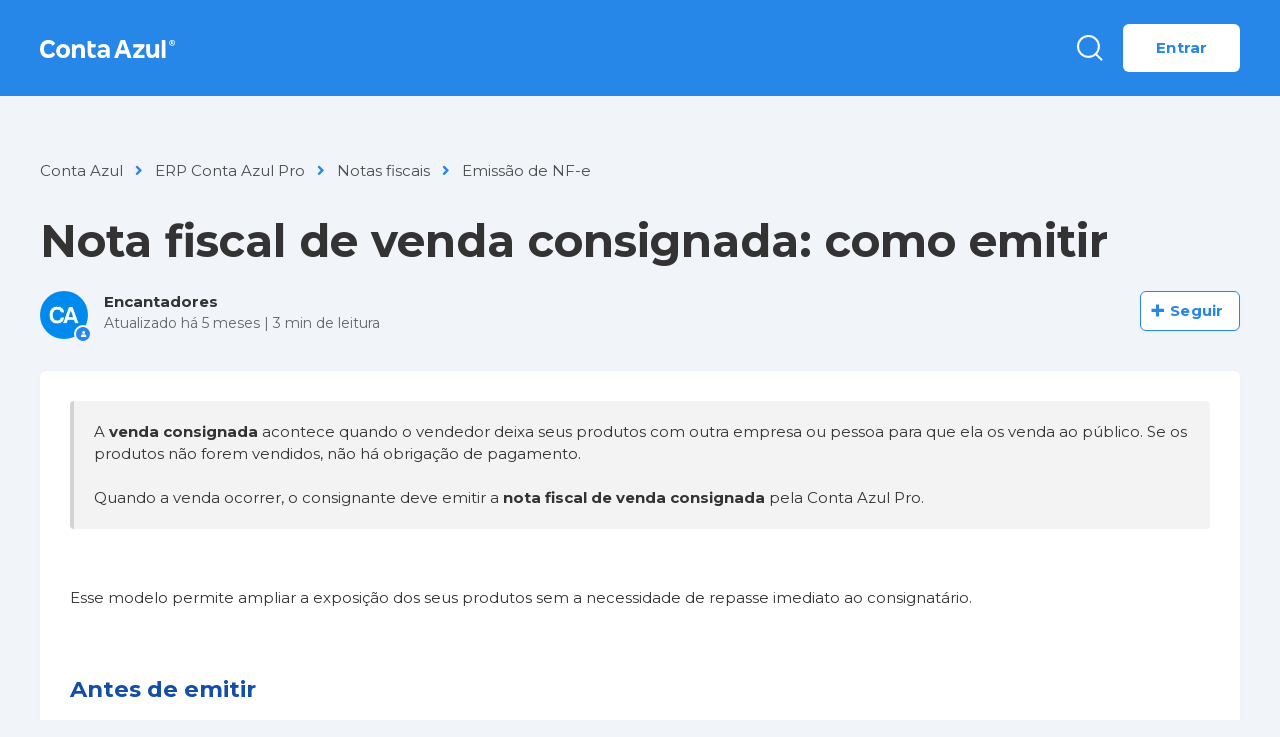

--- FILE ---
content_type: text/html; charset=utf-8
request_url: https://ajuda.contaazul.com/hc/pt-br/articles/8345110609037-Nota-fiscal-de-venda-consignada-como-emitir
body_size: 10553
content:
<!DOCTYPE html>
<html dir="ltr" lang="pt-BR">
<head>
  <meta charset="utf-8" />
  <!-- v26880 -->


  <title>Nota fiscal de venda consignada: como emitir &ndash; Conta Azul</title>

  

  <meta name="description" content="A venda consignada acontece quando o vendedor deixa seus produtos com outra empresa ou pessoa para que ela os venda ao público. Se os..." /><meta property="og:image" content="https://ajuda.contaazul.com/hc/theming_assets/01J2EZGTQ5DZ9MVJ00EGP6E7WT" />
<meta property="og:type" content="website" />
<meta property="og:site_name" content="Conta Azul" />
<meta property="og:title" content="Nota fiscal de venda consignada: como emitir" />
<meta property="og:description" content="A venda consignada acontece quando o vendedor deixa seus produtos com outra empresa ou pessoa para que ela os venda ao público. Se os produtos não forem vendidos, não há obrigação de pagamento.
Qua..." />
<meta property="og:url" content="https://ajuda.contaazul.com/hc/pt-br/articles/8345110609037-Nota-fiscal-de-venda-consignada-como-emitir" />
<link rel="canonical" href="https://ajuda.contaazul.com/hc/pt-br/articles/8345110609037-Nota-fiscal-de-venda-consignada-como-emitir">
<link rel="alternate" hreflang="pt-br" href="https://ajuda.contaazul.com/hc/pt-br/articles/8345110609037-Nota-fiscal-de-venda-consignada-como-emitir">
<link rel="alternate" hreflang="x-default" href="https://ajuda.contaazul.com/hc/pt-br/articles/8345110609037-Nota-fiscal-de-venda-consignada-como-emitir">

  <link rel="stylesheet" href="//static.zdassets.com/hc/assets/application-f34d73e002337ab267a13449ad9d7955.css" media="all" id="stylesheet" />
  <link rel="stylesheet" type="text/css" href="/hc/theming_assets/1851374/7115067/style.css?digest=42310072206093">

  <link rel="icon" type="image/x-icon" href="/hc/theming_assets/01J2EZGV33ZNPEMGXT63CRYXRT">

    

  <meta name="viewport" content="width=device-width, initial-scale=1.0"/>






  <link href="https://fonts.googleapis.com/css2?family=Montserrat:ital,wght@0,400;0,700;1,400;1,700&display=swap" rel="stylesheet">


<link rel="apple-touch-icon" sizes="180x180" href="/hc/theming_assets/01J2EZGSGF3NAPGNDCMWSK41H3">
<link rel="icon" type="image/png" sizes="32x32" href="/hc/theming_assets/01J2EZGSG9BHMZHZCFMG3SF60E">
<link rel="icon" type="image/png" sizes="16x16" href="/hc/theming_assets/01J2EZGS6P3Q54PBE1DX3QXFQ9">

<link rel="stylesheet" href="https://use.fontawesome.com/releases/v5.4.2/css/all.css" />
<link rel="stylesheet" href="https://cdn.jsdelivr.net/gh/highlightjs/cdn-release@10.1.1/build/styles/github.min.css"/>
<link rel="stylesheet" href="https://cdn.jsdelivr.net/npm/magnific-popup@1.1.0/dist/magnific-popup.css"/>
<link rel="stylesheet" href="/hc/theming_assets/01J2EZGSX6RSJZMM3WSY5GHXJ7" />
<script src="https://cdn.jsdelivr.net/npm/jquery@3.5.1/dist/jquery.min.js"></script>
<script src="https://cdn.jsdelivr.net/npm/magnific-popup@1.1.0/dist/jquery.magnific-popup.min.js"></script>
<script src="https://cdn.jsdelivr.net/gh/highlightjs/cdn-release@10.1.1/build/highlight.min.js"></script>
<script>
  window.LotusConfig = {};
  LotusConfig.css = {
    activeClass: 'is-active',
    hiddenClass: 'is-hidden'
  };
</script>
<script src="/hc/theming_assets/01J2EZGSRH3DBFHE7M3BGSJT2D"></script>
<script src="/hc/theming_assets/01J2EZGSESB6M0RJ1H6AMK95ZN"></script>
<script src="/hc/theming_assets/01J2EZGSN68EN14NRAFQVA056B"></script>
<script src="/hc/theming_assets/01J2EZGSAHHGCXAVEPZQ2AQX10"></script>
<script src="/hc/theming_assets/01K4AJZF52KRSE27V31YTXN7H6"></script>

  
</head>
<body class="">
  
  
  

  <!-- Admin Bar -->
<script id="admin-bar-settings">
  var assetsUrl = "/hc/theming_assets/01K348NNJ7JN7Y28WJWM0ZNQQ1";
  var redirectToken = "Y29uc3VsdGF6ZW5kZXNrQGNvbnRhYXp1bC5jb20vdG9rZW46aGlvdGtUZkxTSUxvakdpVEVaVDR2TzlDaGcxQXZtM3BtRzF6TTkzdw==";
  var redirectSubdomain = "contaazul1";
</script>
<div class="admin-bar">
  <div class="container-inner">
    <div class="admin-bar__inner">
      <div class="admin-bar__left">
        <span class="admin-bar__label">Administração</span>
      </div>
      <div class="admin-bar__right">
        <nav class="admin-bar__nav">
          <a href="#" class="admin-bar__link" id="redirect-link">
            <svg class="admin-bar__link-icon" xmlns="http://www.w3.org/2000/svg" width="16" height="16" viewBox="0 0 24 24" fill="none" stroke="currentColor" stroke-width="2" stroke-linecap="round" stroke-linejoin="round">
              <path d="M14 2H6a2 2 0 0 0-2 2v16a2 2 0 0 0 2 2h12a2 2 0 0 0 2-2V8z"></path>
              <polyline points="14,2 14,8 20,8"></polyline>
              <line x1="16" y1="13" x2="8" y2="13"></line>
              <line x1="16" y1="17" x2="8" y2="17"></line>
              <polyline points="10,9 9,9 8,9"></polyline>
            </svg>
            <span>Redirecionamentos</span>
          </a>
        </nav>
      </div>
    </div>
  </div>
</div>

<!-- Modal Redirecionamentos -->
<div id="modal-redirect" class="modal"></div>
<!-- End Modal Redirecionamentos -->
<!-- End Admin Bar -->

<a class="skip-navigation" tabindex="1" href="#main-content">Pular para o conteúdo principal</a>
<div class="lt-layout">
  <div class="layout__head">
    <header class="topbar container  lt-py-4 lt-mb-9" data-topbar>
      
      
      <div class="container-inner">
        <div class="topbar__inner lt-d-lg-flex">
          <div class="lt-d-flex lt-justify-content-between lt-align-items-center lt-pe-lg-4">
            <a title="Página inicial" href="/hc/pt-br">
              <img class="topbar__logo lt-flex-shrink-0" src="/hc/theming_assets/01J2EZGTQ5DZ9MVJ00EGP6E7WT" alt="Logotipo">
            </a>
            <button type="button" role="button" aria-label="Toggle Navigation" class="lines-button x lt-d-lg-none" data-toggle-menu>
              <span class="lines"></span>
            </button>
          </div>
          <div class="topbar__menu">
            <div class="topbar__collapse lt-d-lg-flex lt-align-items-lg-center lt-justify-content-lg-between" data-menu>
              <ul class="lt-list-unstyled lt-my-0 lt-mx-auto lt-ms-lg-0 lt-me-lg-auto lt-d-flex lt-align-items-center lt-justify-content-center  topbar__navigation">
                

                

                
              </ul>
              <div class="topbar__controls">
                 

                <a href="#" class="topbar__toggle__search">
                  <svg xmlns="http://www.w3.org/2000/svg" width="26" height="26" viewBox="0 0 26 26" fill="none">
                    <circle cx="11.4458" cy="11.4458" r="10.4458" stroke="white" stroke-width="2"/>
                    <path d="M18.9756 19.2764L24.9997 25.3005" stroke="white" stroke-width="2"/>
                  </svg>
                </a>

                <a class="btn btn--topbar btn--submit-a-request hidden" href="/hc/pt-br/requests/new">Enviar uma solicitação</a>
                
                  <a class="btn btn--topbar btn--login" rel="nofollow" data-auth-action="signin" title="Abre uma caixa de diálogo" role="button" href="/hc/pt-br/signin?return_to=https%3A%2F%2Fajuda.contaazul.com%2Fhc%2Fpt-br%2Farticles%2F8345110609037-Nota-fiscal-de-venda-consignada-como-emitir">
                    Entrar
                  </a>
                
              </div>
            </div>
          </div>
        </div>
      </div>

      <div class="topbar__search topbar__search__none lt-pt-3">
        <div class="container-inner">
          <form role="search" class="search" data-search="" data-instant="true" autocomplete="off" action="/hc/pt-br/search" accept-charset="UTF-8" method="get"><input type="hidden" name="utf8" value="&#x2713;" autocomplete="off" /><input type="search" name="query" id="query" placeholder="Digite aqui sua dúvida" autocomplete="off" aria-label="Digite aqui sua dúvida" />
<input type="submit" name="commit" value="Pesquisar" /></form>
        </div>
      </div>

    </header>
  </div>
  <div class="layout__main">


  <main role="main">
    <div class="container article" id="main-content">
  <div class="container-inner">
    <ol class="breadcrumbs">
  
    <li title="Conta Azul">
      
        <a href="/hc/pt-br">Conta Azul</a>
      
    </li>
  
    <li title="ERP Conta Azul Pro">
      
        <a href="/hc/pt-br/categories/20540921668365-ERP-Conta-Azul-Pro">ERP Conta Azul Pro</a>
      
    </li>
  
    <li title="Notas fiscais">
      
        <a href="/hc/pt-br/sections/28538482592653-Notas-fiscais">Notas fiscais</a>
      
    </li>
  
    <li title="Emissão de NF-e">
      
        <a href="/hc/pt-br/sections/19713256862733-Emiss%C3%A3o-de-NF-e">Emissão de NF-e</a>
      
    </li>
  
</ol>

    <h1 itemprop="name">
      
      Nota fiscal de venda consignada: como emitir
    </h1>

    <div class="lt-d-sm-flex lt-justify-content-between lt-mb-4 lt-align-items-start">
      <div class="lt-mb-2 lt-me-sm-4">
        <div class="lt-entry-info ">
          
            <div class="lt-entry-info__avatar">
              <div
                  class="lt-avatar lt-avatar--agent">
                <img 
                  class="lt-user-avatar lt-user-avatar--default"
                  src="https://ajuda.contaazul.com/system/photos/28671369489677/CA.jpg" />
              </div>
            </div>
          
          <div class="lt-entry-info__content">
            
              <b class="author">
                
                Encantadores
                
              </b>
            
            <div class="meta">
              
                Atualizado <time datetime="2025-08-28T17:34:38Z" title="2025-08-28T17:34:38Z" data-datetime="relative">28 de agosto de 2025 17:34</time>
              

              <span class="read-time"> | <span id="read-time-time">0</span> min de leitura</span>
            </div>

            
          </div>
        </div>
      </div>

      <div class="lt-article-subscribe lt-d-flex lt-d-print-none lt-align-items-center">
        
          <div data-helper="subscribe" data-json="{&quot;item&quot;:&quot;article&quot;,&quot;url&quot;:&quot;/hc/pt-br/articles/8345110609037-Nota-fiscal-de-venda-consignada-como-emitir/subscription.json&quot;,&quot;follow_label&quot;:&quot;Seguir&quot;,&quot;unfollow_label&quot;:&quot;Deixar de seguir&quot;,&quot;following_label&quot;:&quot;Seguindo&quot;,&quot;can_subscribe&quot;:true,&quot;is_subscribed&quot;:false}"></div>
        
      </div>
    </div>

    <div class="box">
      <div class="row">
        <div class="article-container__column article-container__sidenav">
          <div data-sidenav='{"mobileBreakpoint": 991}'></div>
        </div>
        
        <div class="article-container__column  article-container__article">
          <div id="article_body" class="article__body" data-article>
            <zd-summary-block><p>A <strong>venda consignada</strong> acontece quando o vendedor deixa seus produtos com outra empresa ou pessoa para que ela os venda ao público. Se os produtos não forem vendidos, não há obrigação de pagamento.</p>
<p>Quando a venda ocorrer, o consignante deve emitir a <strong>nota fiscal de venda consignada</strong> pela Conta Azul Pro.</p></zd-summary-block><p> </p><p>Esse modelo permite ampliar a exposição dos seus produtos sem a necessidade de repasse imediato ao consignatário.</p><p> </p><h3 id="h_01K3KFF0BFPB3X7CEMD00MTJ54">Antes de emitir</h3><ul class="list-bullet">
<li>
<a href="https://ajuda.contaazul.com/hc/pt-br/articles/115007757087" target="_blank" rel="noopener noreferrer">Dados da empresa</a> completos.</li>
<li>Certificado digital (<a href="https://ajuda.contaazul.com/hc/pt-br/articles/8651662004621" target="_blank" rel="noopener noreferrer">A1</a> ou <a href="https://ajuda.contaazul.com/hc/pt-br/articles/7980513281805" target="_blank" rel="noopener noreferrer">A3</a>) vinculado.</li>
<li>Cadastros de <a href="https://ajuda.contaazul.com/hc/pt-br/articles/8258307936397" target="_blank" rel="noopener noreferrer">clientes</a> e <a href="https://ajuda.contaazul.com/hc/pt-br/articles/7939004435981" target="_blank" rel="noopener noreferrer">produtos</a> atualizados.</li>
</ul><p> </p><h3 id="h_01K3KFF0BFG538WKZ4ZBP03V3G">Passo a passo para emitir a NF-e de venda consignada</h3><h4 id="h_01K3KFFYX31R3D543TBNSPFDTC">1. Gerar o rascunho da nota fiscal</h4><p>Você pode emitir a nota a partir de uma nova venda ou de uma já criada.</p><p> </p><p>Se for uma <strong>nova venda</strong>:</p><ol class="list-colored">
<li>Acesse <strong>Produtos &gt; Notas fiscais de produtos &gt; Nova &gt; Venda consignada</strong>.<br> </li>
<li>Preencha todos os <a href="https://ajuda.contaazul.com/hc/pt-br/articles/7938702459405" target="_blank" rel="noopener noreferrer">campos da venda</a>.<br> </li>
<li>Em <strong>Informações fiscais</strong>, selecione <strong>Natureza de Operação &gt; Venda consignada</strong>.<br> </li>
<li>Clique em <strong>Salvar &gt; Emitir nota fiscal</strong>.</li>
</ol><figure class="wysiwyg-image"><img style="aspect-ratio: 1904/881;" src="/hc/article_attachments/39162726665741" alt="Rascunho NF-e venda consignada.gif" width="1904" height="881"></figure><p> </p><div class="callout callout--success">
<h4 class="callout__title" id="h_01K3KFF0BF1TTE672159HZ6RF8"><strong>Dica!</strong></h4>
<p>Se preencher o campo <strong>Observações complementares</strong>, as informações aparecerão na NF-e emitida.</p>
</div><p> </p><p>Se a venda <strong>já foi criada</strong>:</p><ol class="list-colored">
<li>Acesse <strong>Produtos &gt; Vendas de produtos</strong>.</li>
<li>
<a href="https://ajuda.contaazul.com/hc/pt-br/articles/11069896624269" target="_blank" rel="noopener noreferrer">Encontre a venda</a> e clique em <strong>Emitir NF-e</strong>.</li>
<li>Você será direcionado ao rascunho da NF-e.</li>
</ol><figure style="width: 100%;" class="wysiwyg-image wysiwyg-image-resized"><img style="aspect-ratio: 1584/286;" src="/hc/article_attachments/28165989170061" alt="Rascunho NF-e venda consignada de venda já criada." width="1584" height="286"></figure><p> </p><h4 id="h_01K3KFHK7DZWB35S1AA9DJ0XHS">2. Preencher e transmitir a nota fiscal</h4><p>Revise os campos obrigatórios no rascunho e preencha:</p><ul class="list-bullet">
<li>Dados do frete.</li>
<li>
<a href="https://ajuda.contaazul.com/hc/pt-br/articles/8437772778253" target="_blank" rel="noopener noreferrer">Indicador de presença</a>.</li>
<li>Dados fiscais dos produtos: CFOP e situação tributária.</li>
</ul><p> </p><div class="callout callout--success">
<h4 class="callout__title" id="h_01K3KFF0BG22PHCSTS0PP8S8G6"><strong>Dica!</strong></h4>
<p>Na tela, clique em <strong>Acessar dicas rápidas</strong> para orientações diretas sobre emissão da NF-e.</p>
</div><p class="wysiwyg-text-align-center"> </p><figure style="width: 75%;" class="wysiwyg-image wysiwyg-image-resized"><img style="aspect-ratio: 951/447;" src="/hc/article_attachments/39101707289997" alt="Tela com atalho para Acessar dicas rápidas de emissão da nota fiscal de exportação." width="951" height="447"></figure><p> </p><p>Em DADOS FISCAIS DOS PRODUTOS VENDIDOS, confira o CFOP e Situação tributária preenchidos por produto.</p><figure style="width: 75%;" class="wysiwyg-image wysiwyg-image-resized"><img style="aspect-ratio: 1039/568;" src="/hc/article_attachments/28166302339341" alt="Dados fiscais produtos NF-e consignada." width="1039" height="568"></figure><p> </p><p>Clique em <strong>Ações &gt; Revisar informações</strong> e se necessário, efetue alterações da configuração fiscal do produto. Em <strong>Configurar tributos do produto</strong>, verifique o CFOP, <a href="https://contaazul1.zendesk.com/hc/pt-br/articles/115012344008" target="_blank" rel="noopener noreferrer">xPed e nItemPed</a>.</p><p>Confira o que será apresentado em cada aba:</p><ul class="list-bullet">
<li>
<strong>ICMS</strong>: Situação Tributária ICMS e respectivas informações</li>
<li>
<strong>IPI</strong>: Situação Tributária IPI e respectivas informações</li>
<li>
<strong>PIS</strong>: Situação Tributária PIS e respectivas informações</li>
<li>
<strong>COFINS</strong>: Situação Tributária COFINS e respectivas informações</li>
<li>
<strong>Impostos Retidos</strong>: para ativar esta opção, acesse o cadastro do seu cliente, clique em <strong>Informações Fiscais</strong> e, em <a href="https://contaazul1.zendesk.com/hc/pt-br/articles/22099972943245" target="_blank" rel="noopener noreferrer"><strong>Órgão Público</strong></a>, selecione a opção <strong>Sim</strong>.</li>
</ul><p> </p><div class="callout callout--transparent"><p>Se clicar em <strong>Revisar produto</strong>, você será direcionado ao <a href="https://contaazul1.zendesk.com/hc/pt-br/articles/7939004435981" target="_blank" rel="noopener noreferrer">cadastro do produto</a> para completar as informações. Clique em <strong>Salvar</strong> e você voltará para o rascunho da nota fiscal.</p></div><p> </p><p>Analise atentamente os <strong>dados sobre a nota fiscal</strong> (Valor do Seguro, Despesas acessórias e Descontos), as <strong>Informações Obrigatórias Contribuinte</strong> e as <strong>Informações Complementares Contribuinte</strong>.</p><p>Após revisar, clique em <strong>Salvar nota fiscal &gt; Transmitir nota fiscal</strong> e aguarde o retorno da Sefaz.</p><p>Após a transmissão, quando a nota retornar como <a href="https://ajuda.contaazul.com/hc/pt-br/articles/7930968275981" target="_blank" rel="noopener noreferrer"><strong>Emitida com sucesso</strong></a>, o ERP enviará automaticamente ao cliente a DANFE e o XML.</p><p>As notas emitidas podem ser acessadas em <strong>Produtos &gt; Notas fiscais de produto</strong>, organizadas por <strong>mês</strong> e <strong>data de emissão</strong>.</p><p> </p><div class="callout callout--info">
<h4 class="callout__title" id="h_01K3KFF0BGHM1WFVGTFMTJXKQY"><strong>Importante!</strong></h4>
<p>Notas de <strong>venda consignada</strong> geram apenas movimentação financeira, sem alteração de estoque.</p>
</div><p> </p><div class="callout callout--transparent"><p><strong>Palavras-chave</strong>: Nota fiscal de venda consignada, venda por consignação, emissão NF-e consignada, consignante, consignatário.</p></div>
  
            <div class="article__attachments">
              
            </div>
          </div>
        </div>
        <div class="article-container__column article-container__toc">
          <div data-toc='{"mobileBreakpoint": 991}'></div>
        </div>
        
      </div>
    </div>

    
      <div id="vote" class="box article__vote">
        <div class="article__vote-question">Esse artigo foi útil?</div>
        <div class="article__vote-controls lt-d-flex lt-flex-column lt-flex-sm-row lt-justify-content-center">
          <button type="button" class="btn btn--default  article__vote-item article__vote-item_up lt-px-sm-6 lt-py-3 lt-mx-sm-2 lt-mb-4 lt-mb-sm-0" data-helper="vote" data-item="article" data-type="up" data-id="8345110609037" data-upvote-count="10" data-vote-count="18" data-vote-sum="2" data-vote-url="/hc/pt-br/articles/8345110609037/vote" data-value="null" data-label="Usuários que acharam isso útil: 10 de 18" data-selected-class="article__vote-item_voted" aria-label="O artigo foi útil" aria-pressed="false">Sim</button>
          <button type="button" class="btn btn--default article__vote-item article__vote-item_down lt-px-sm-6 lt-py-3 lt-mx-sm-2" data-helper="vote" data-item="article" data-type="down" data-id="8345110609037" data-upvote-count="10" data-vote-count="18" data-vote-sum="2" data-vote-url="/hc/pt-br/articles/8345110609037/vote" data-value="null" data-label="Usuários que acharam isso útil: 10 de 18" data-selected-class="article__vote-item_voted" aria-label="O artigo não foi útil" aria-pressed="false">Não</button>
        </div>
        <div class="article__vote-count">
          <span class="meta" data-helper="vote" data-item="article" data-type="label" data-id="8345110609037" data-upvote-count="10" data-vote-count="18" data-vote-sum="2" data-vote-url="/hc/pt-br/articles/8345110609037/vote" data-value="null" data-label="Usuários que acharam isso útil: 10 de 18">Usuários que acharam isso útil: 10 de 18</span>
        </div>
      </div>
    

    
      <div class="box comments" id="comments" itemscope itemtype="http://schema.org/UserComments">
        <div class="comments__header">
          <div class="comments__title">
            <h3 class="h3">Comentários</h3>
            <p class="meta">0 comentário</p>
          </div>

          <div class="comment__sorter">
            
          </div>
        </div>

        
        <p class="comments__callout lt-pt-4">Por favor, <a data-auth-action="signin" rel="nofollow" href="https://contaazul1.zendesk.com/access?brand_id=7115067&amp;return_to=https%3A%2F%2Fajuda.contaazul.com%2Fhc%2Fpt-br%2Farticles%2F8345110609037-Nota-fiscal-de-venda-consignada-como-emitir">entre</a> para comentar.</p>
        
      </div>
    

    <div class="search-box search-box_page lt-mb-9">
      <svg version="1.1" xmlns="http://www.w3.org/2000/svg" viewBox="0 0 25 26">
        <path d="M20,18.9c1.6-2.1,2.4-4.6,2.4-7.2c0-6.4-5-11.7-11.2-11.7C5,0,0,5.3,0,11.7s5,11.7,11.2,11.7
              c2.5,0,5-0.9,6.9-2.5l4.6,4.8c0.3,0.3,0.6,0.4,0.9,0.4c0.3,0,0.7-0.1,0.9-0.4c0.5-0.6,0.5-1.4,0-2L20,18.9z M20,12
              c0,4.9-3.8,9-8.5,9s-9.1-4.1-9.1-9s4.4-9.5,9.1-9.5S20,7,20,12z"/>
      </svg>
      <form role="search" class="search" data-search="" data-instant="true" autocomplete="off" action="/hc/pt-br/search" accept-charset="UTF-8" method="get"><input type="hidden" name="utf8" value="&#x2713;" autocomplete="off" /><input type="search" name="query" id="query" placeholder="Digite aqui sua dúvida" autocomplete="off" aria-label="Digite aqui sua dúvida" />
<input type="submit" name="commit" value="Pesquisar" /></form>
    </div>

      <div class="cta-box">
        <div class="lt-row lt-align-items-center">

          <div class="lt-col-lg-6 lt-mb-4 lt-mb-lg-0">
            
          </div>
        
        </div>
      </div>

  </div>
</div>

<div class="widget-feedback-mini">
  <button class="open-widget-full">Feedback</button>
</div>

<div class="widget-feedback-full">
  <div class="widget-container text-center">
      <button class="widget-feedback-full-close close">x</button>
      <h3>Esse artigo está <br> sendo útil?</h3>
      <button class="widget-feedback-full-vote">Avaliar artigo</button>
  </div>
</div>

<script>
  var assetsModalVoteDown = "/hc/theming_assets/01J2EZGSBAYZG5MRHJ6ESRCK81";
  var assetsModalVoteUp = "/hc/theming_assets/01J2EZGS8QA18AECG5T89P348V";
</script>
<div id="modal-vote" class="modal"></div>
  </main>

  </div>
<div class="footer">
  <footer class="container">
    <div class="container-inner">

      <div class="footer__channels">
        <div class="row">
          <div class="column column--sm-12">
            
              <h2 class="footer__header footer__channels-title">Canais de atendimento</h2>
            
            
              <p><strong>De segunda à sexta-feira das 9h às 18h</strong></p>
            
          </div>
        </div>
        <div class="row footer__channels-content">
          
          <div class="column column--sm-4 column--xs-12 footer__channels-column">
            
              <h3 class="footer__channels-subtitle">Ainda não sou cliente:</h3>
            
            <ul class="footer__menu">
              
              <li class="footer__menu-item footer__menu-item--with-icon">
                
                  <span class="footer__icon">
                    <img src="/hc/theming_assets/01KC7AE53CH22YP4R0JFVQBZP4" alt="WhatsApp" loading="lazy">
                  </span>
                
                <a rel="noopener noreferrer external" target="_blank" href="https://wa.me/554735120770">WhatsApp</a>
              </li>
              
              
              <li class="footer__menu-item footer__menu-item--with-icon">
                
                <span class="footer__icon">
                    <img src="/hc/theming_assets/01KC7AE5FDTSTGZ4YKHKZT234W" alt="Telefone: 0800 600 0920" loading="lazy">
                </span>
                
                <a rel="noopener noreferrer external" target="_blank" href="tel:08006000920">Telefone: 0800 600 0920</a>
              </li>
              
              
            </ul>
          </div>
          
         
          
          <div class="column column--sm-4 column--xs-12 footer__channels-column">
            
              <h3 class="footer__channels-subtitle">Já sou cliente:</h3>
            
            <ul class="footer__menu">
              
              <li class="footer__menu-item footer__menu-item--with-icon">
                
                  <span class="footer__icon">
                    <img src="/hc/theming_assets/01KC7AE53CH22YP4R0JFVQBZP4" alt="WhatsApp" loading="lazy">
                  </span>
                
                <a rel="noopener noreferrer external" target="_blank" href="https://public.contaazul.com/whatsapp-middleware/rest/whatsapp?phone=554735120770&amp;message=Ol%C3%A1%21+Estou+interessado%28a%29+em+obter+mais+informa%C3%A7%C3%B5es+sobre+a+Conta+Azul.">WhatsApp</a>
              </li>
              
              
              <li class="footer__menu-item footer__menu-item--with-icon">
                
                <span class="footer__icon">
                    <img src="/hc/theming_assets/01KC7AE5FDTSTGZ4YKHKZT234W" alt="Telefone: 0800 600 0919 (exclusivo para clientes premium)" loading="lazy">
                </span>
                
                <a rel="noopener noreferrer external" target="_blank" href="tel:08006000919">Telefone: 0800 600 0919 (exclusivo para clientes premium)</a>
              </li>
              
              
            </ul>
          </div>
          

          
          <div class="column column--sm-4 column--xs-12 footer__channels-column">
            
              <h3 class="footer__channels-subtitle">Exclusivo para Serviços Financeiros:</h3>
            
            <ul class="footer__menu">
              
              <li class="footer__menu-item footer__menu-item--with-icon">
                
                <a rel="noopener noreferrer external" target="_blank" href="tel:08006000917">SAC: 0800 600 0917</a>
              </li>
              
              
              <li class="footer__menu-item footer__menu-item--with-icon">
                
                <a rel="noopener noreferrer external" target="_blank" href="tel:08006000918">Ouvidoria: 0800 600 0918</a>
              </li>
              
              
              <li class="footer__menu-item footer__menu-item--with-icon">
                
                <a rel="noopener noreferrer external" target="_blank" href="https://pessoalize.callvideo.io/conta-azul">Atendimento Acessível</a>
              </li>
              
            </ul>
          </div>
          
        </div>
      </div>

      <div class="row footer__logo-text">
        <div class="column column--sm-5 custom-block ">
          <div class="footer__logo">
            <a title="Página inicial" href="/hc/pt-br">
              <img src="/hc/theming_assets/01J2EZGYK166GHJ111KEW7VTZ9" alt="Logotipo">
            </a>
          </div>
          <div class="footer__text">
            
              
            
          </div>
        </div>
        <div class="column column--sm-2 column--xs-6 custom-block">
          

          <ul class="footer__menu">
            
            
            
          </ul>
        </div>
        <div class="column column--sm-2 column--xs-6 custom-block">
          
          <ul class="footer__menu">
          
          
          
          </ul>
        </div>
        <div class="column column--sm-3 custom-block">
          
          <ul class="footer__menu footer__menu_contacts">
            
            
          </ul>
          <div class="footer__social">
            
              <a href="https://facebook.com/ContaAzul" target="_blank" rel="noopener noreferrer" class="footer__social-link footer__social-link_facebook fab fa-facebook-f"></a>
            
            
            
              <a href="https://www.linkedin.com/company/contaazul" target="_blank" rel="noopener noreferrer" class="footer__social-link footer__social-link_linkedin fab fa-linkedin-in"></a>
            
            
              <a href="https://youtube.com/ContaAzulTV" target="_blank" rel="noopener noreferrer" class="footer__social-link footer__social-link_youtube-play fab fa-youtube"></a>
            
            
              <a href="https://www.instagram.com/contaazul" target="_blank" rel="noopener noreferrer" class="footer__social-link footer__social-link_instagram fab fa-instagram"></a>
            
          </div>
        </div>
      </div>

    </div>
  </footer>
</div>
</div>



<!-- jQuery Modal -->
<script src="https://cdnjs.cloudflare.com/ajax/libs/jquery-modal/0.9.1/jquery.modal.min.js" defer></script>
<link rel="stylesheet" href="https://cdnjs.cloudflare.com/ajax/libs/jquery-modal/0.9.1/jquery.modal.min.css" />



  <!-- / -->

  
  <script src="//static.zdassets.com/hc/assets/pt-br.a139d38b2a39a00d3910.js"></script>
  

  <script type="text/javascript">
  /*

    Greetings sourcecode lurker!

    This is for internal Zendesk and legacy usage,
    we don't support or guarantee any of these values
    so please don't build stuff on top of them.

  */

  HelpCenter = {};
  HelpCenter.account = {"subdomain":"contaazul1","environment":"production","name":"Conta Azul"};
  HelpCenter.user = {"identifier":"da39a3ee5e6b4b0d3255bfef95601890afd80709","email":null,"name":"","role":"anonymous","avatar_url":"https://assets.zendesk.com/hc/assets/default_avatar.png","is_admin":false,"organizations":[],"groups":[]};
  HelpCenter.internal = {"asset_url":"//static.zdassets.com/hc/assets/","web_widget_asset_composer_url":"https://static.zdassets.com/ekr/snippet.js","current_session":{"locale":"pt-br","csrf_token":null,"shared_csrf_token":null},"usage_tracking":{"event":"article_viewed","data":"[base64]","url":"https://ajuda.contaazul.com/hc/activity"},"current_record_id":"8345110609037","current_record_url":"/hc/pt-br/articles/8345110609037-Nota-fiscal-de-venda-consignada-como-emitir","current_record_title":"Nota fiscal de venda consignada: como emitir","current_text_direction":"ltr","current_brand_id":7115067,"current_brand_name":"Conta Azul","current_brand_url":"https://contaazul1.zendesk.com","current_brand_active":true,"current_path":"/hc/pt-br/articles/8345110609037-Nota-fiscal-de-venda-consignada-como-emitir","show_autocomplete_breadcrumbs":true,"user_info_changing_enabled":false,"has_user_profiles_enabled":false,"has_end_user_attachments":true,"user_aliases_enabled":false,"has_anonymous_kb_voting":true,"has_multi_language_help_center":true,"show_at_mentions":false,"embeddables_config":{"embeddables_web_widget":false,"embeddables_help_center_auth_enabled":false,"embeddables_connect_ipms":false},"answer_bot_subdomain":"static","gather_plan_state":"subscribed","has_article_verification":true,"has_gather":true,"has_ckeditor":false,"has_community_enabled":false,"has_community_badges":true,"has_community_post_content_tagging":false,"has_gather_content_tags":true,"has_guide_content_tags":true,"has_user_segments":true,"has_answer_bot_web_form_enabled":false,"has_garden_modals":false,"theming_cookie_key":"hc-da39a3ee5e6b4b0d3255bfef95601890afd80709-2-preview","is_preview":false,"has_search_settings_in_plan":true,"theming_api_version":2,"theming_settings":{"toggle_translations":false,"toggle_flags":true,"have_more_questions":"Central de Ajuda","share_it":"","body_bg":"rgba(241, 244, 249, 1)","brand_primary":"rgba(38, 135, 233, 1)","brand_secondary":"rgba(255, 255, 255, 1)","text_color":"rgba(51, 51, 51, 1)","link_color":"rgba(0, 175, 240, 1)","button_color_1":"rgba(38, 135, 233, 1)","button_color_2":"rgba(38, 135, 233, 1)","font_size_base":"15px","font_family_base":"Montserrat, sans-serif","line_height_base":"1.5","logo":"/hc/theming_assets/01J2EZGTQ5DZ9MVJ00EGP6E7WT","logo_height":"18px","favicon":"/hc/theming_assets/01J2EZGV33ZNPEMGXT63CRYXRT","border_radius_base":"6px","hero_unit_bg_color":"rgba(38, 135, 233, 1)","hero_unit_title_color":"rgba(241, 244, 249, 1)","hero_homepage_image":"/hc/theming_assets/01J2EZGVN9SVF44AGGXHQ0V4C2","hero_title":"Central de Ajuda","hero_subtitle":"Como podemos ajudar você?","search_placeholder":"Digite aqui sua dúvida","toggle_custom_blocks":true,"toggle_category_tree":true,"toggle_promoted_articles":false,"promoted_articles_description":"Find our featured articles and guides here","toggle_still_have_questions":false,"still_have_questions":"Ainda com dúvidas?","still_have_questions_text":"","contact_us_button_text":"Abra um chamado","topbar_link_1_toggle":false,"topbar_link_1_title":"Meus chamados","topbar_link_1_url":"https://ajuda.contaazul.com/hc/pt-br/requests","topbar_link_2_toggle":false,"topbar_link_2_title":"Novidades","topbar_link_2_url":"https://ajuda.contaazul.com/hc/pt-br/articles/4420376066445-Acompanhe-todas-as-novidades-de-2022","topbar_link_3_toggle":false,"topbar_link_3_title":"Link 3","topbar_link_3_url":"#link3","brand_info":"rgba(123, 198, 248, 1)","brand_success":"rgba(85, 210, 102, 1)","brand_warning":"rgba(255, 222, 118, 1)","brand_danger":"rgba(255, 159, 131, 1)","icon_color":"rgba(38, 135, 233, 1)","icon_height":"86px","custom_block_1_type":"custom","custom_block_1_icon":"/hc/theming_assets/01J2EZGWT487TDQCW8R00GRW1T","custom_block_1_title":"Cobranças da Conta Azul","custom_block_1_description":"Nossos meios de recebimento","custom_block_1_url":"https://ajuda.contaazul.com/hc/pt-br/sections/19716261025805","custom_block_2_type":"custom","custom_block_2_icon":"/hc/theming_assets/01J2EZGXFQ6DVD593KASWVZ35C","custom_block_2_title":"Analise sua performance","custom_block_2_description":"Descubra nossos relatórios","custom_block_2_url":"https://ajuda.contaazul.com/hc/pt-br/sections/20564469007629","custom_block_3_type":"custom","custom_block_3_icon":"/hc/theming_assets/01J2EZGXWBAAT3B74GQK2Z7SYR","custom_block_3_title":"Conheça as novidades","custom_block_3_description":"Acompanhe nossas evoluções","custom_block_3_url":"https://ajuda.contaazul.com/hc/pt-br/articles/12190214337933","topbar_bg":"rgba(38, 135, 233, 1)","topbar_text_color":"#fff","topbar_link_color":"#fff","topbar_button_color":"#fff","footer_image":"/hc/theming_assets/01J2EZGWT487TDQCW8R00GRW1T","footer_bg":"#fff","footer_text_color":"rgba(87, 87, 87, 1)","footer_link_color":"rgba(38, 135, 233, 1)","footer_logo":"/hc/theming_assets/01J2EZGYK166GHJ111KEW7VTZ9","footer_text":"","footer_social_icon_height":"16px","footer_first_section_title":"Canais de atendimento","footer_first_section_subtitle":"De segunda à sexta-feira das 9h às 18h","first_section_column_1":true,"first_section_column_1_title":"Ainda não sou cliente:","f_section_col_1_img_1_toggle":true,"first_section_column_1_image_1":"/hc/theming_assets/01KC7AE53CH22YP4R0JFVQBZP4","first_section_column_1_label_1":"WhatsApp","first_section_column_1_url_1":"https://wa.me/554735120770","f_section_col_1_img_2_toggle":true,"first_section_column_1_image_2":"/hc/theming_assets/01KC7AE5FDTSTGZ4YKHKZT234W","first_section_column_1_label_2":"Telefone: 0800 600 0920","first_section_column_1_url_2":"tel:08006000920","f_section_col_1_img_3_toggle":false,"first_section_column_1_image_3":"/hc/theming_assets/01KC4G8ACY26979E7C4Z6726DE","first_section_column_1_label_3":"","first_section_column_1_url_3":"","first_section_column_2":true,"first_section_column_2_title":"Já sou cliente:","f_section_col_2_img_1_toggle":true,"first_section_column_2_image_1":"/hc/theming_assets/01KC7AE53CH22YP4R0JFVQBZP4","first_section_column_2_label_1":"WhatsApp","first_section_column_2_url_1":"https://public.contaazul.com/whatsapp-middleware/rest/whatsapp?phone=554735120770\u0026message=Ol%C3%A1%21+Estou+interessado%28a%29+em+obter+mais+informa%C3%A7%C3%B5es+sobre+a+Conta+Azul.","f_section_col_2_img_2_toggle":true,"first_section_column_2_image_2":"/hc/theming_assets/01KC7AE5FDTSTGZ4YKHKZT234W","first_section_column_2_label_2":"Telefone: 0800 600 0919 (exclusivo para clientes premium)","first_section_column_2_url_2":"tel:08006000919","f_section_col_2_img_3_toggle":false,"first_section_column_2_image_3":"/hc/theming_assets/01KC4G8ACY26979E7C4Z6726DE","first_section_column_2_label_3":"","first_section_column_2_url_3":"","first_section_column_3":true,"first_section_column_3_title":"Exclusivo para Serviços Financeiros:","f_section_col_3_img_1_toggle":false,"first_section_column_3_image_1":"/hc/theming_assets/01KC4G8ACY26979E7C4Z6726DE","first_section_column_3_label_1":"SAC: 0800 600 0917","first_section_column_3_url_1":"tel:08006000917","f_section_col_3_img_2_toggle":false,"first_section_column_3_image_2":"/hc/theming_assets/01KC4G8ACY26979E7C4Z6726DE","first_section_column_3_label_2":"Ouvidoria: 0800 600 0918","first_section_column_3_url_2":"tel:08006000918","f_section_col_3_img_3_toggle":false,"first_section_column_3_image_3":"/hc/theming_assets/01KC4G8ACY26979E7C4Z6726DE","first_section_column_3_label_3":"Atendimento Acessível","first_section_column_3_url_3":"https://pessoalize.callvideo.io/conta-azul","footer_link_group_1_toggle":false,"footer_link_group_1_title":"Atendimento","footer_link_group_2_toggle":false,"footer_link_group_2_title":"Canais oficiais","footer_link_group_3_toggle":false,"footer_link_group_3_title":"Nos acompanhe","footer_link_1_toggle":false,"footer_link_1_title":"De segunda à sexta-feira","footer_link_1_url":"https://ajuda.contaazul.com/hc/pt-br/articles/4403549527053","footer_link_2_toggle":false,"footer_link_2_title":"9h às 18h","footer_link_2_url":"https://ajuda.contaazul.com/hc/pt-br/articles/4403549527053","footer_link_3_toggle":false,"footer_link_3_title":"#link3","footer_link_3_url":"#link3","footer_link_4_toggle":false,"footer_link_4_title":"Vendas WhatsApp 1130421291","footer_link_4_url":"https://wa.me/551130421291","footer_link_5_toggle":false,"footer_link_5_title":"Suporte WhatsApp 4735120770","footer_link_5_url":"https://wa.me/554735120770","footer_link_6_toggle":false,"footer_link_6_title":"Suporte Telefone exclusivo 0800 600 0919","footer_link_6_url":"https://ajuda.contaazul.com/hc/pt-br/articles/4403549527053","footer_link_7_toggle":false,"footer_link_7_title":"","footer_link_7_url":"","footer_link_8_toggle":false,"footer_link_8_title":"","footer_link_8_url":"","toggle_facebook_icon":true,"facebook_url":"https://facebook.com/ContaAzul","toggle_twitter_icon":false,"twitter_url":"https://twitter.com/ContaAzul","toggle_youtube_icon":true,"youtube_url":"https://youtube.com/ContaAzulTV","toggle_linkedin_icon":true,"linkedin_url":"https://www.linkedin.com/company/contaazul","toggle_instagram_icon":true,"instagram_url":"https://www.instagram.com/contaazul","show_article_author":true,"show_article_comments":true,"show_follow_article":true,"show_article_new_request":false,"show_article_sharing":false,"show_related_articles":false,"article_1":"/hc/theming_assets/01K31QRWZX6KJJ56VBAJFKMNCB","article_2":"/hc/theming_assets/01K31QRXB4EWHJ31EB6NX9EA2V","article_heading_title_color":"rgba(19, 78, 167, 1)","show_follow_community_post":false,"show_follow_community_topic":false,"show_follow_section":true,"redirect_token":"Y29uc3VsdGF6ZW5kZXNrQGNvbnRhYXp1bC5jb20vdG9rZW46aGlvdGtUZkxTSUxvakdpVEVaVDR2TzlDaGcxQXZtM3BtRzF6TTkzdw==","redirect_subdomain":"contaazul1"},"has_pci_credit_card_custom_field":true,"help_center_restricted":false,"is_assuming_someone_else":false,"flash_messages":[],"user_photo_editing_enabled":true,"user_preferred_locale":"pt-br","base_locale":"pt-br","login_url":"https://contaazul1.zendesk.com/access?brand_id=7115067\u0026return_to=https%3A%2F%2Fajuda.contaazul.com%2Fhc%2Fpt-br%2Farticles%2F8345110609037-Nota-fiscal-de-venda-consignada-como-emitir","has_alternate_templates":true,"has_custom_statuses_enabled":true,"has_hc_generative_answers_setting_enabled":true,"has_generative_search_with_zgpt_enabled":false,"has_suggested_initial_questions_enabled":false,"has_guide_service_catalog":true,"has_service_catalog_search_poc":false,"has_service_catalog_itam":false,"has_csat_reverse_2_scale_in_mobile":false,"has_knowledge_navigation":false,"has_unified_navigation":false,"has_unified_navigation_eap_access":false,"has_csat_bet365_branding":false,"version":"v26880","dev_mode":false};
</script>

  
  
  <script src="//static.zdassets.com/hc/assets/hc_enduser-9d4172d9b2efbb6d87e4b5da3258eefa.js"></script>
  <script type="text/javascript" src="/hc/theming_assets/1851374/7115067/script.js?digest=42310072206093"></script>
  
</body>
</html>

--- FILE ---
content_type: image/svg+xml
request_url: https://ajuda.contaazul.com/hc/theming_assets/01KC1Z7V5B8H3JRQPKD17176TD
body_size: 176
content:
<svg width="16px" height="12px" viewBox="0 0 16 12" version="1.1" xmlns="http://www.w3.org/2000/svg" xmlns:xlink="http://www.w3.org/1999/xlink">
  <g id="Article-Page" stroke="none" stroke-width="1" fill="none" fill-rule="evenodd">
    <g id="HelpCenter–ArticlePage-(D)" transform="translate(-615.000000, -1077.000000)" fill="#05C896" fill-rule="nonzero">
      <g id="Question" transform="translate(135.000000, 942.000000)">
        <g id="Buttons" transform="translate(445.000000, 116.000000)">
          <g id="Green">
            <path d="M49.4684251,19.0002882 C49.0770564,19.0065289 48.7034496,19.1718976 48.4247247,19.462051 L40.656178,27.2747168 L37.5250769,24.5789038 C37.2167109,24.290288 36.8090225,24.1467749 36.3968557,24.1810856 C35.9847269,24.2169671 35.6051995,24.4260172 35.3427943,24.7629819 C35.0818692,25.0983969 34.9617867,25.5336649 35.0107078,25.9642362 C35.0596326,26.396365 35.274597,26.7879568 35.6037194,27.0500697 L39.7785209,30.6444871 C40.3730126,31.149942 41.2313898,31.1125201 41.7828811,30.5571227 L50.5120116,21.7707692 C50.9730615,21.321467 51.1243032,20.6225526 50.8930192,20.0078673 C50.6617427,19.3947395 50.0954043,18.9938022 49.4683112,19.0000725 L49.4684251,19.0002882 Z" id="Shape"/>
          </g>
        </g>
      </g>
    </g>
  </g>
</svg>

--- FILE ---
content_type: application/javascript
request_url: https://ajuda.contaazul.com/hc/theming_assets/01K4AJZF52KRSE27V31YTXN7H6
body_size: 1721
content:
!(function () {
// ===== External referrer persistence (.contaazul.com, 30-min session) =====
var COOKIE_REF = 'ca_last_ext_ref';
var COOKIE_SES = 'ca_ses_start';
var SESSION_MS = 30 * 60 * 1000;
var PROD_DOMAIN_RE = /(^|\.)contaazul\.com$/i;
var COOKIE_DOMAIN = '.contaazul.com';

function setCookie(n, v, maxAge) {
    try {
    document.cookie =
        n + '=' + encodeURIComponent(v) +
        '; Domain=' + COOKIE_DOMAIN +
        '; Path=/; SameSite=Lax; Secure' +
        (maxAge ? '; Max-Age=' + maxAge : '');
    return true;
    } catch (e) {
    console.error('[Segment Referrer] setCookie error:', e);
    return false;
    }
}
function getCookie(n) {
    try {
    if (!document.cookie) return null;
    var parts = document.cookie.split('; ');
    for (var i = 0; i < parts.length; i++) {
        var kv = parts[i].split('=');
        if (kv[0] === n) return decodeURIComponent(kv[1] || '');
    }
    return null;
    } catch (e) {
    console.error('[Segment Referrer] getCookie error:', e);
    return null;
    }
}
function isExternal(url) {
    if (!url) return false;
    try {
    var host = new URL(url, location.href).hostname;
    return !PROD_DOMAIN_RE.test(host);
    } catch (_) { return false; }
}
function ensureSession() {
    try {
    var now = Date.now();
    var ses = getCookie(COOKIE_SES);
    var newSession = !ses || (now - Date.parse(ses)) > SESSION_MS;
    var rawRef = document.referrer || '';
    var hasExternal = rawRef && isExternal(rawRef);

    if (newSession) {
        setCookie(COOKIE_REF, hasExternal ? rawRef : '(direct)');
    } else if (hasExternal) {
        setCookie(COOKIE_REF, rawRef);
    }

    setCookie(COOKIE_SES, new Date(now).toISOString());

    return true;
    } catch (e) {
    console.error('[Segment Referrer] ensureSession error:', e);
    return false;
    }
}
var sessionReady = ensureSession();

window.__caGetLastExternalRef = function () {
    try {
    var v = getCookie(COOKIE_REF);
    if (v) return v;
    var current = document.referrer;
    if (current && isExternal(current)) return current;
    return '(direct)';
    } catch (e) {
    console.error('[Segment Referrer] getter error:', e);
    return '(direct)';
    }
};

// ======================== Segment bootstrap ========================
var i = "analytics";
var analytics = window[i] = window[i] || [];

if (!analytics.initialize) {
    if (analytics.invoked) {
    window.console && console.error && console.error("Segment snippet included twice.");
    } else {
    analytics.invoked = !0;

    analytics.methods = [
        "trackSubmit","trackClick","trackLink","trackForm","pageview","identify",
        "reset","group","track","ready","alias","debug","page","screen","once",
        "off","on","addSourceMiddleware","addIntegrationMiddleware","setAnonymousId",
        "addDestinationMiddleware","register"
    ];

    analytics.factory = function(e) {
        return function() {
        if (window[i].initialized) {
            return window[i][e].apply(window[i], arguments);
        }
        var n = Array.prototype.slice.call(arguments);
        if (["track","screen","alias","group","page","identify"].indexOf(e) > -1) {
            var c = document.querySelector("link[rel='canonical']");
            n.push({
            __t: "bpc",
            c: c && c.getAttribute("href") || void 0,
            p: location.pathname,
            u: location.href,
            s: location.search,
            t: document.title,
            r: document.referrer
            });
        }
        n.unshift(e);
        analytics.push(n);
        return analytics;
        };
    };

    for (var n = 0; n < analytics.methods.length; n++) {
        var key = analytics.methods[n];
        analytics[key] = analytics.factory(key);
    }

    // ===== Keys and URL selection from your snippet =====
    var host = window.location.hostname || '';
    var WRITE_KEY_PROD = 'HAQu0gH34hMmRCFgLOy0cmrFuqhaYZfU'; // prod
    var WRITE_KEY_DEV  = '7RqxKdTEFh9zzW2qEep8DqlpPC1kKgy8'; // dev
    // NOTE: uses strict equality to apex host as per your snippet
    var KEY = (host === 'ajuda.contaazul.com') ? WRITE_KEY_PROD : WRITE_KEY_DEV;

    // Register source middleware BEFORE load() (queued then applied)
    analytics.addSourceMiddleware(function (mw) {
        try {
        var payload = mw.payload; var next = mw.next;
        payload.obj = payload.obj || {};
        payload.obj.context = payload.obj.context || {};
        payload.obj.context.page = payload.obj.context.page || {};

        var extRef = window.__caGetLastExternalRef();
        payload.obj.context.page.referrer = extRef;
        payload.obj.context.page.raw_internal_referrer = document.referrer || '';

        next(payload);
        } catch (e) {
        console.error('[Segment Middleware] error:', e);
        mw.next(mw.payload);
        }
    });

    analytics.load = function(key, n) {
        var t = document.createElement("script");
        t.type = "text/javascript";
        t.async = !0;
        // CDN URL exactly as in your snippet
        t.src = "https://cdn.segment.com/analytics.js/v1/" + key + "/analytics.min.js";

        t.onload = function() {
        setTimeout(function() {
            try {
            if (!sessionReady) sessionReady = ensureSession();
            window[i].page(); // plain page()
            } catch (e) {
            console.error('[Segment] Error sending page:', e);
            }
        }, 100);
        };

        t.onerror = function() {
        console.error('[Segment] Failed to load analytics.js');
        };

        document.head.appendChild(t);
        analytics._loadOptions = n;
    };

    analytics._writeKey = KEY;
    analytics.SNIPPET_VERSION = "5.2.0";
    analytics.load(KEY);

    // Debug condition from your snippet:
    analytics.debug(host !== "ajuda.contaazul.com");
    }
}
})();